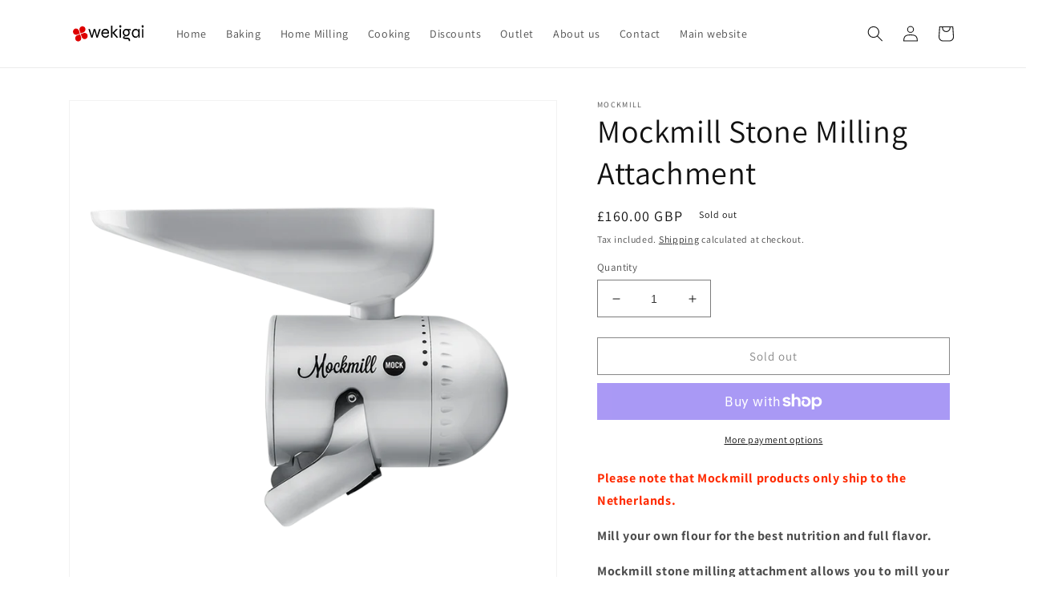

--- FILE ---
content_type: application/javascript
request_url: https://static.klaviyo.com/onsite/js/X8Y3ik/klaviyo.js?company_id=X8Y3ik&shop=wekigai-official-webshop.myshopify.com
body_size: 1738
content:
var KLAVIYO_JS_REGEX=/(\/onsite\/js\/([a-zA-Z]{6})\/klaviyo\.js\?company_id=([a-zA-Z0-9]{6}).*|\/onsite\/js\/klaviyo\.js\?company_id=([a-zA-Z0-9]{6}).*)/;function logFailedKlaviyoJsLoad(e,t,o){var n={metric_group:"onsite",events:[{metric:"klaviyoJsCompanyIdMisMatch",log_to_statsd:!0,log_to_s3:!0,log_to_metrics_service:!1,event_details:{script:e,templated_company_id:t,fastly_forwarded:o,hostname:window.location.hostname}}]};fetch("https://a.klaviyo.com/onsite/track-analytics?company_id=".concat(t),{headers:{accept:"application/json","content-type":"application/json"},referrerPolicy:"strict-origin-when-cross-origin",body:JSON.stringify(n),method:"POST",mode:"cors",credentials:"omit"})}!function(e){var t="X8Y3ik",o=JSON.parse("[]"),n="true"==="True".toLowerCase(),a=JSON.parse("[\u0022is_kservice_billing_enabled\u0022]"),r=new Set(null!=a?a:[]),s=JSON.parse("[\u0022onsite_datadome_enabled\u0022]"),c=new Set(null!=s?s:[]),i="true"==="False".toLowerCase();if(!(document.currentScript&&document.currentScript instanceof HTMLScriptElement&&document.currentScript.src&&document.currentScript.src.match(KLAVIYO_JS_REGEX))||null!==(e=document.currentScript.src)&&void 0!==e&&e.includes(t)||i){var d=window.klaviyoModulesObject;if(window._learnq=window._learnq||[],window.__klKey=window.__klKey||t,d||(window._learnq.push(["account",t]),d={companyId:t,loadTime:new Date,loadedModules:{},loadedCss:{},serverSideRendered:!0,assetSource:"build-preview/commit-daf88b3e5c4a7bb9273456ddc171dacd2c3593e9/",v2Route:n,extendedIdIdentifiers:o,env:"web",featureFlags:r,hotsettings:c},Object.defineProperty(window,"klaviyoModulesObject",{value:d,enumerable:!1})),t===d.companyId&&d.serverSideRendered){var l,p,u,m={},y=document,_=y.head,f=JSON.parse("noModule"in y.createElement("script")||function(){try{return new Function('import("")'),!0}catch(e){return!1}}()?"{\u0022static\u0022: {\u0022js\u0022: [\u0022https://static\u002Dtracking.klaviyo.com/onsite/js/build\u002Dpreview/commit\u002Ddaf88b3e5c4a7bb9273456ddc171dacd2c3593e9/fender_analytics.e5aba8b3a52dc623782c.js?cb\u003D2\u0022, \u0022https://static\u002Dtracking.klaviyo.com/onsite/js/build\u002Dpreview/commit\u002Ddaf88b3e5c4a7bb9273456ddc171dacd2c3593e9/static.5f280103f51ea7c7fff7.js?cb\u003D2\u0022, \u0022https://static.klaviyo.com/onsite/js/build\u002Dpreview/commit\u002Ddaf88b3e5c4a7bb9273456ddc171dacd2c3593e9/runtime.ab356c363794d962b22a.js?cb\u003D2\u0022, \u0022https://static.klaviyo.com/onsite/js/build\u002Dpreview/commit\u002Ddaf88b3e5c4a7bb9273456ddc171dacd2c3593e9/sharedUtils.241fb3ff102554560652.js?cb\u003D2\u0022]}, \u0022signup_forms\u0022: {\u0022js\u0022: [\u0022https://static.klaviyo.com/onsite/js/build\u002Dpreview/commit\u002Ddaf88b3e5c4a7bb9273456ddc171dacd2c3593e9/runtime.ab356c363794d962b22a.js?cb\u003D2\u0022, \u0022https://static.klaviyo.com/onsite/js/build\u002Dpreview/commit\u002Ddaf88b3e5c4a7bb9273456ddc171dacd2c3593e9/sharedUtils.241fb3ff102554560652.js?cb\u003D2\u0022, \u0022https://static.klaviyo.com/onsite/js/build\u002Dpreview/commit\u002Ddaf88b3e5c4a7bb9273456ddc171dacd2c3593e9/vendors~in_app_forms~signup_forms~reviews~event_adapter~telemetry~onsite\u002Dtriggering~customerHubRoot~renderFavoritesButton~renderFavoritesIconButton~renderFaqWidget.c4a654aeb90c3b558d39.js?cb\u003D2\u0022, \u0022https://static.klaviyo.com/onsite/js/build\u002Dpreview/commit\u002Ddaf88b3e5c4a7bb9273456ddc171dacd2c3593e9/vendors~in_app_forms~signup_forms~client_identity~event_adapter~telemetry~onsite\u002Dtriggering.4768afcea6fedb2d7bdb.js?cb\u003D2\u0022, \u0022https://static.klaviyo.com/onsite/js/build\u002Dpreview/commit\u002Ddaf88b3e5c4a7bb9273456ddc171dacd2c3593e9/vendors~in_app_forms~signup_forms~reviews~atlas.0201e888d834a3782e3a.js?cb\u003D2\u0022, \u0022https://static.klaviyo.com/onsite/js/build\u002Dpreview/commit\u002Ddaf88b3e5c4a7bb9273456ddc171dacd2c3593e9/vendors~in_app_forms~signup_forms.8a6cb5252157eea5176a.js?cb\u003D2\u0022, \u0022https://static.klaviyo.com/onsite/js/build\u002Dpreview/commit\u002Ddaf88b3e5c4a7bb9273456ddc171dacd2c3593e9/default~in_app_forms~signup_forms~onsite\u002Dtriggering.421d18510f40c4843ff9.js?cb\u003D2\u0022, \u0022https://static.klaviyo.com/onsite/js/build\u002Dpreview/commit\u002Ddaf88b3e5c4a7bb9273456ddc171dacd2c3593e9/default~in_app_forms~signup_forms.57e6af9c3d135a49b638.js?cb\u003D2\u0022, \u0022https://static.klaviyo.com/onsite/js/build\u002Dpreview/commit\u002Ddaf88b3e5c4a7bb9273456ddc171dacd2c3593e9/signup_forms.41f0ce244a6a10660c82.js?cb\u003D2\u0022]}, \u0022post_identification_sync\u0022: {\u0022js\u0022: [\u0022https://static.klaviyo.com/onsite/js/build\u002Dpreview/commit\u002Ddaf88b3e5c4a7bb9273456ddc171dacd2c3593e9/runtime.ab356c363794d962b22a.js?cb\u003D2\u0022, \u0022https://static.klaviyo.com/onsite/js/build\u002Dpreview/commit\u002Ddaf88b3e5c4a7bb9273456ddc171dacd2c3593e9/sharedUtils.241fb3ff102554560652.js?cb\u003D2\u0022, \u0022https://static\u002Dtracking.klaviyo.com/onsite/js/build\u002Dpreview/commit\u002Ddaf88b3e5c4a7bb9273456ddc171dacd2c3593e9/post_identification_sync.1d099331dabd65ffb917.js?cb\u003D2\u0022]}, \u0022event_adapter\u0022: {\u0022js\u0022: [\u0022https://static.klaviyo.com/onsite/js/build\u002Dpreview/commit\u002Ddaf88b3e5c4a7bb9273456ddc171dacd2c3593e9/runtime.ab356c363794d962b22a.js?cb\u003D2\u0022, \u0022https://static.klaviyo.com/onsite/js/build\u002Dpreview/commit\u002Ddaf88b3e5c4a7bb9273456ddc171dacd2c3593e9/sharedUtils.241fb3ff102554560652.js?cb\u003D2\u0022, \u0022https://static.klaviyo.com/onsite/js/build\u002Dpreview/commit\u002Ddaf88b3e5c4a7bb9273456ddc171dacd2c3593e9/vendors~in_app_forms~signup_forms~reviews~event_adapter~telemetry~onsite\u002Dtriggering~customerHubRoot~renderFavoritesButton~renderFavoritesIconButton~renderFaqWidget.c4a654aeb90c3b558d39.js?cb\u003D2\u0022, \u0022https://static.klaviyo.com/onsite/js/build\u002Dpreview/commit\u002Ddaf88b3e5c4a7bb9273456ddc171dacd2c3593e9/vendors~in_app_forms~signup_forms~client_identity~event_adapter~telemetry~onsite\u002Dtriggering.4768afcea6fedb2d7bdb.js?cb\u003D2\u0022, \u0022https://static.klaviyo.com/onsite/js/build\u002Dpreview/commit\u002Ddaf88b3e5c4a7bb9273456ddc171dacd2c3593e9/vendors~event_adapter~onsite\u002Dback\u002Din\u002Dstock~Render~ClientStore~.3107525c2fe4964fa98b.js?cb\u003D2\u0022, \u0022https://static.klaviyo.com/onsite/js/build\u002Dpreview/commit\u002Ddaf88b3e5c4a7bb9273456ddc171dacd2c3593e9/event_adapter.86d6dd7167fc2265632f.js?cb\u003D2\u0022]}, \u0022telemetry\u0022: {\u0022js\u0022: [\u0022https://static.klaviyo.com/onsite/js/build\u002Dpreview/commit\u002Ddaf88b3e5c4a7bb9273456ddc171dacd2c3593e9/runtime.ab356c363794d962b22a.js?cb\u003D2\u0022, \u0022https://static.klaviyo.com/onsite/js/build\u002Dpreview/commit\u002Ddaf88b3e5c4a7bb9273456ddc171dacd2c3593e9/sharedUtils.241fb3ff102554560652.js?cb\u003D2\u0022, \u0022https://static\u002Dtracking.klaviyo.com/onsite/js/build\u002Dpreview/commit\u002Ddaf88b3e5c4a7bb9273456ddc171dacd2c3593e9/vendors~in_app_forms~signup_forms~reviews~event_adapter~telemetry~onsite\u002Dtriggering~customerHubRoot~renderFavoritesButton~renderFavoritesIconButton~renderFaqWidget.c4a654aeb90c3b558d39.js?cb\u003D2\u0022, \u0022https://static\u002Dtracking.klaviyo.com/onsite/js/build\u002Dpreview/commit\u002Ddaf88b3e5c4a7bb9273456ddc171dacd2c3593e9/vendors~in_app_forms~signup_forms~client_identity~event_adapter~telemetry~onsite\u002Dtriggering.4768afcea6fedb2d7bdb.js?cb\u003D2\u0022, \u0022https://static\u002Dtracking.klaviyo.com/onsite/js/build\u002Dpreview/commit\u002Ddaf88b3e5c4a7bb9273456ddc171dacd2c3593e9/telemetry.22b04343319c0985ad45.js?cb\u003D2\u0022]}}":"{\u0022static\u0022: {\u0022js\u0022: [\u0022https://static\u002Dtracking.klaviyo.com/onsite/js/build\u002Dpreview/commit\u002Ddaf88b3e5c4a7bb9273456ddc171dacd2c3593e9/fender_analytics.c6670ae4aca3f547c70b.js?cb\u003D2\u0022, \u0022https://static\u002Dtracking.klaviyo.com/onsite/js/build\u002Dpreview/commit\u002Ddaf88b3e5c4a7bb9273456ddc171dacd2c3593e9/static.7140ef9888c75ce53d81.js?cb\u003D2\u0022, \u0022https://static.klaviyo.com/onsite/js/build\u002Dpreview/commit\u002Ddaf88b3e5c4a7bb9273456ddc171dacd2c3593e9/runtime.27ea16ae5ab9cc37443c.js?cb\u003D2\u0022, \u0022https://static.klaviyo.com/onsite/js/build\u002Dpreview/commit\u002Ddaf88b3e5c4a7bb9273456ddc171dacd2c3593e9/sharedUtils.976872b42fbe4f321320.js?cb\u003D2\u0022]}, \u0022signup_forms\u0022: {\u0022js\u0022: [\u0022https://static.klaviyo.com/onsite/js/build\u002Dpreview/commit\u002Ddaf88b3e5c4a7bb9273456ddc171dacd2c3593e9/runtime.27ea16ae5ab9cc37443c.js?cb\u003D2\u0022, \u0022https://static.klaviyo.com/onsite/js/build\u002Dpreview/commit\u002Ddaf88b3e5c4a7bb9273456ddc171dacd2c3593e9/sharedUtils.976872b42fbe4f321320.js?cb\u003D2\u0022, \u0022https://static.klaviyo.com/onsite/js/build\u002Dpreview/commit\u002Ddaf88b3e5c4a7bb9273456ddc171dacd2c3593e9/vendors~in_app_forms~signup_forms~reviews~event_adapter~telemetry~onsite\u002Dtriggering~customerHubRoot~renderFavoritesButton~renderFavoritesIconButton~renderFaqWidget.6c8f4a7a8a9850dd3f8c.js?cb\u003D2\u0022, \u0022https://static.klaviyo.com/onsite/js/build\u002Dpreview/commit\u002Ddaf88b3e5c4a7bb9273456ddc171dacd2c3593e9/vendors~in_app_forms~signup_forms~post_identification_sync~web_personalization~reviews~atlas~event_adapter~telemetry.1f329085dd02ba550657.js?cb\u003D2\u0022, \u0022https://static.klaviyo.com/onsite/js/build\u002Dpreview/commit\u002Ddaf88b3e5c4a7bb9273456ddc171dacd2c3593e9/vendors~in_app_forms~signup_forms~client_identity~event_adapter~telemetry~onsite\u002Dtriggering.5ea78d6244c07454e99c.js?cb\u003D2\u0022, \u0022https://static.klaviyo.com/onsite/js/build\u002Dpreview/commit\u002Ddaf88b3e5c4a7bb9273456ddc171dacd2c3593e9/vendors~in_app_forms~signup_forms~reviews~atlas.48dc1c9f0f1e4f9572d4.js?cb\u003D2\u0022, \u0022https://static.klaviyo.com/onsite/js/build\u002Dpreview/commit\u002Ddaf88b3e5c4a7bb9273456ddc171dacd2c3593e9/vendors~in_app_forms~signup_forms.8a6cb5252157eea5176a.js?cb\u003D2\u0022, \u0022https://static.klaviyo.com/onsite/js/build\u002Dpreview/commit\u002Ddaf88b3e5c4a7bb9273456ddc171dacd2c3593e9/default~in_app_forms~signup_forms~onsite\u002Dtriggering.5c04d45d18db99b947dd.js?cb\u003D2\u0022, \u0022https://static.klaviyo.com/onsite/js/build\u002Dpreview/commit\u002Ddaf88b3e5c4a7bb9273456ddc171dacd2c3593e9/default~in_app_forms~signup_forms.28cebbe4bf1793f38226.js?cb\u003D2\u0022, \u0022https://static.klaviyo.com/onsite/js/build\u002Dpreview/commit\u002Ddaf88b3e5c4a7bb9273456ddc171dacd2c3593e9/signup_forms.eb8a1f7aa96738f1700e.js?cb\u003D2\u0022]}, \u0022post_identification_sync\u0022: {\u0022js\u0022: [\u0022https://static.klaviyo.com/onsite/js/build\u002Dpreview/commit\u002Ddaf88b3e5c4a7bb9273456ddc171dacd2c3593e9/runtime.27ea16ae5ab9cc37443c.js?cb\u003D2\u0022, \u0022https://static.klaviyo.com/onsite/js/build\u002Dpreview/commit\u002Ddaf88b3e5c4a7bb9273456ddc171dacd2c3593e9/sharedUtils.976872b42fbe4f321320.js?cb\u003D2\u0022, \u0022https://static\u002Dtracking.klaviyo.com/onsite/js/build\u002Dpreview/commit\u002Ddaf88b3e5c4a7bb9273456ddc171dacd2c3593e9/vendors~in_app_forms~signup_forms~post_identification_sync~web_personalization~reviews~atlas~event_adapter~telemetry.1f329085dd02ba550657.js?cb\u003D2\u0022, \u0022https://static\u002Dtracking.klaviyo.com/onsite/js/build\u002Dpreview/commit\u002Ddaf88b3e5c4a7bb9273456ddc171dacd2c3593e9/post_identification_sync.a2327457992b89f7dbc4.js?cb\u003D2\u0022]}, \u0022event_adapter\u0022: {\u0022js\u0022: [\u0022https://static.klaviyo.com/onsite/js/build\u002Dpreview/commit\u002Ddaf88b3e5c4a7bb9273456ddc171dacd2c3593e9/runtime.27ea16ae5ab9cc37443c.js?cb\u003D2\u0022, \u0022https://static.klaviyo.com/onsite/js/build\u002Dpreview/commit\u002Ddaf88b3e5c4a7bb9273456ddc171dacd2c3593e9/sharedUtils.976872b42fbe4f321320.js?cb\u003D2\u0022, \u0022https://static.klaviyo.com/onsite/js/build\u002Dpreview/commit\u002Ddaf88b3e5c4a7bb9273456ddc171dacd2c3593e9/vendors~in_app_forms~signup_forms~reviews~event_adapter~telemetry~onsite\u002Dtriggering~customerHubRoot~renderFavoritesButton~renderFavoritesIconButton~renderFaqWidget.6c8f4a7a8a9850dd3f8c.js?cb\u003D2\u0022, \u0022https://static.klaviyo.com/onsite/js/build\u002Dpreview/commit\u002Ddaf88b3e5c4a7bb9273456ddc171dacd2c3593e9/vendors~in_app_forms~signup_forms~post_identification_sync~web_personalization~reviews~atlas~event_adapter~telemetry.1f329085dd02ba550657.js?cb\u003D2\u0022, \u0022https://static.klaviyo.com/onsite/js/build\u002Dpreview/commit\u002Ddaf88b3e5c4a7bb9273456ddc171dacd2c3593e9/vendors~in_app_forms~signup_forms~client_identity~event_adapter~telemetry~onsite\u002Dtriggering.5ea78d6244c07454e99c.js?cb\u003D2\u0022, \u0022https://static.klaviyo.com/onsite/js/build\u002Dpreview/commit\u002Ddaf88b3e5c4a7bb9273456ddc171dacd2c3593e9/vendors~event_adapter~onsite\u002Dback\u002Din\u002Dstock~Render~ClientStore~.3107525c2fe4964fa98b.js?cb\u003D2\u0022, \u0022https://static.klaviyo.com/onsite/js/build\u002Dpreview/commit\u002Ddaf88b3e5c4a7bb9273456ddc171dacd2c3593e9/event_adapter.5bcdff0d32c7255c2bd6.js?cb\u003D2\u0022]}, \u0022telemetry\u0022: {\u0022js\u0022: [\u0022https://static.klaviyo.com/onsite/js/build\u002Dpreview/commit\u002Ddaf88b3e5c4a7bb9273456ddc171dacd2c3593e9/runtime.27ea16ae5ab9cc37443c.js?cb\u003D2\u0022, \u0022https://static.klaviyo.com/onsite/js/build\u002Dpreview/commit\u002Ddaf88b3e5c4a7bb9273456ddc171dacd2c3593e9/sharedUtils.976872b42fbe4f321320.js?cb\u003D2\u0022, \u0022https://static\u002Dtracking.klaviyo.com/onsite/js/build\u002Dpreview/commit\u002Ddaf88b3e5c4a7bb9273456ddc171dacd2c3593e9/vendors~in_app_forms~signup_forms~reviews~event_adapter~telemetry~onsite\u002Dtriggering~customerHubRoot~renderFavoritesButton~renderFavoritesIconButton~renderFaqWidget.6c8f4a7a8a9850dd3f8c.js?cb\u003D2\u0022, \u0022https://static\u002Dtracking.klaviyo.com/onsite/js/build\u002Dpreview/commit\u002Ddaf88b3e5c4a7bb9273456ddc171dacd2c3593e9/vendors~in_app_forms~signup_forms~post_identification_sync~web_personalization~reviews~atlas~event_adapter~telemetry.1f329085dd02ba550657.js?cb\u003D2\u0022, \u0022https://static\u002Dtracking.klaviyo.com/onsite/js/build\u002Dpreview/commit\u002Ddaf88b3e5c4a7bb9273456ddc171dacd2c3593e9/vendors~in_app_forms~signup_forms~client_identity~event_adapter~telemetry~onsite\u002Dtriggering.5ea78d6244c07454e99c.js?cb\u003D2\u0022, \u0022https://static\u002Dtracking.klaviyo.com/onsite/js/build\u002Dpreview/commit\u002Ddaf88b3e5c4a7bb9273456ddc171dacd2c3593e9/telemetry.0544d8e33f38757068ee.js?cb\u003D2\u0022]}}"),w=d,v=w.loadedCss,S=w.loadedModules;for(l in f)if(f.hasOwnProperty(l)){var h=f[l];h.js.forEach((function(e){var t=e.split("?")[0];t&&!S[t]&&(j(e),S[t]=(new Date).toISOString())}));var g=h.css;g&&!v[g]&&(p=g,u=void 0,(u=y.createElement("link")).rel="stylesheet",u.href=p,_.appendChild(u),v[g]=(new Date).toISOString())}}else console.warn("Already loaded for account ".concat(d.companyId,". Skipping account ").concat(t,"."))}else{console.warn("Not loading ".concat(document.currentScript.src," for ").concat(t));try{logFailedKlaviyoJsLoad(document.currentScript.src,t,n)}catch(e){console.warn("Error logging klaviyo.js company mismatch")}}function j(e){if(!m[e]){var t=y.createElement("script");t.type="text/javascript",t.async=!0,t.src=e,t.crossOrigin="anonymous",_.appendChild(t),m[e]=!0}}}();


--- FILE ---
content_type: image/svg+xml
request_url: https://shop.wekigai.eu/cdn/shop/files/Wekigai_clover_brandmark_w1.svg?v=1681213628&width=100
body_size: 1517
content:
<?xml version="1.0" encoding="UTF-8" standalone="no"?>
<!DOCTYPE svg PUBLIC "-//W3C//DTD SVG 1.1//EN" "http://www.w3.org/Graphics/SVG/1.1/DTD/svg11.dtd">
<svg width="100%" height="100%" viewBox="0 0 3840 904" version="1.1" xmlns="http://www.w3.org/2000/svg" xmlns:xlink="http://www.w3.org/1999/xlink" xml:space="preserve" xmlns:serif="http://www.serif.com/" style="fill-rule:evenodd;clip-rule:evenodd;stroke-linejoin:round;stroke-miterlimit:2;">
    <g transform="matrix(1,0,0,1,0,-1469.45)">
        <g id="Artboard1" transform="matrix(1,0,0,1,0,1469.45)">
            <rect x="0" y="0" width="3840" height="903.305" style="fill:none;"/>
            <g transform="matrix(13.4102,0,0,13.4102,-19062.4,-3954.02)">
                <g transform="matrix(1,0,0,1,-766.587,-70.2919)">
                    <path d="M2411.26,384.256L2411.35,384.299C2412.25,384.926 2413.03,385.621 2413.69,386.384C2414.69,387.539 2415.45,388.839 2415.96,390.284C2416.47,391.728 2416.72,393.295 2416.72,394.984C2416.72,397.962 2416.09,400.517 2414.83,402.65C2413.56,404.784 2411.88,406.417 2409.79,407.55C2407.72,408.675 2405.47,409.242 2403.05,409.25L2402.99,409.25C2400.59,409.384 2398.74,409.628 2397.43,409.984C2396.11,410.339 2395.46,411.095 2395.46,412.25C2395.46,412.917 2395.71,413.462 2396.22,413.884C2396.74,414.306 2397.5,414.517 2398.53,414.517L2405.46,414.517C2407.77,414.517 2409.88,414.839 2411.79,415.484C2413.7,416.128 2415.24,417.217 2416.39,418.75C2417.55,420.284 2418.13,422.384 2418.13,425.05L2418.13,427.85L2412.79,427.85L2412.79,426.384C2412.79,424.028 2412.18,422.317 2410.96,421.25C2409.74,420.184 2407.9,419.65 2405.46,419.65L2398.79,419.65C2397.33,419.65 2396.05,419.528 2394.96,419.284C2393.87,419.039 2392.97,418.673 2392.26,418.184C2391.55,417.695 2391.01,417.095 2390.66,416.384C2390.3,415.673 2390.13,414.873 2390.13,413.984C2390.13,412.295 2390.64,411.017 2391.66,410.15C2392.68,409.284 2393.95,408.739 2395.46,408.517C2396.35,408.386 2397.22,408.332 2398.06,408.356C2398.12,408.379 2398.18,408.403 2398.25,408.425C2398.22,408.385 2398.17,408.359 2398.06,408.356C2397.46,408.13 2396.87,407.862 2396.29,407.55C2394.18,406.417 2392.47,404.784 2391.16,402.65C2389.85,400.517 2389.19,397.962 2389.19,394.984C2389.19,392.006 2389.84,389.439 2391.13,387.284C2392.41,385.128 2394.1,383.462 2396.19,382.284C2398.28,381.106 2400.55,380.517 2402.99,380.517C2403.75,380.517 2404.47,380.573 2405.16,380.684C2405.85,380.795 2406.5,380.962 2407.13,381.184L2420.66,381.184L2420.66,386.917C2418.75,386.917 2416.85,386.562 2414.96,385.85C2413.61,385.344 2412.41,384.827 2411.35,384.299C2411.32,384.279 2411.29,384.264 2411.26,384.256ZM2329.53,403.784L2334.53,403.784C2334.17,405.962 2333.38,407.906 2332.16,409.617C2330.94,411.328 2329.34,412.684 2327.36,413.684C2325.38,414.684 2323.1,415.184 2320.53,415.184C2317.41,415.184 2314.61,414.439 2312.13,412.95C2309.64,411.462 2307.67,409.417 2306.22,406.817C2304.78,404.217 2304.06,401.25 2304.06,397.917C2304.06,394.584 2304.76,391.606 2306.16,388.984C2307.56,386.362 2309.48,384.295 2311.93,382.784C2314.37,381.273 2317.13,380.517 2320.19,380.517C2323.44,380.517 2326.18,381.239 2328.43,382.684C2330.67,384.128 2332.34,386.239 2333.43,389.017C2334.51,391.795 2334.95,395.206 2334.72,399.25L2309.39,399.25C2309.61,401.428 2310.21,403.339 2311.19,404.984C2312.17,406.628 2313.46,407.906 2315.06,408.817C2316.66,409.728 2318.48,410.184 2320.53,410.184C2322.79,410.184 2324.71,409.595 2326.29,408.417C2327.87,407.239 2328.95,405.695 2329.53,403.784ZM2450.86,403.965L2450.86,404.098C2450.49,405.83 2449.93,407.492 2449.16,409.084C2448.29,410.884 2447.08,412.35 2445.53,413.484C2443.97,414.617 2441.97,415.184 2439.53,415.184C2436.9,415.184 2434.49,414.439 2432.29,412.95C2430.09,411.462 2428.34,409.417 2427.03,406.817C2425.71,404.217 2425.06,401.25 2425.06,397.917C2425.06,394.584 2425.72,391.606 2427.06,388.984C2428.39,386.362 2430.2,384.295 2432.49,382.784C2434.78,381.273 2437.35,380.517 2440.19,380.517C2443.3,380.517 2445.67,381.306 2447.29,382.884C2448.91,384.462 2450.03,386.562 2450.63,389.184C2450.71,389.549 2450.79,389.92 2450.86,390.297L2450.86,381.184L2456.19,381.184L2456.19,414.517L2451.33,414.517L2450.99,410.517C2450.9,409.45 2450.86,408.562 2450.86,407.85L2450.86,404.098C2450.87,404.045 2450.87,404.002 2450.86,403.965ZM2266.61,407.34L2273.66,381.184L2280.13,381.184L2287.05,407.339L2295.46,381.184L2301.26,381.184L2289.72,414.517L2284.72,414.517L2276.86,387.598L2268.99,414.517L2263.99,414.517L2252.53,381.184L2258.33,381.184L2266.61,407.34ZM2376.59,381.184L2381.93,381.184L2381.93,414.517L2376.59,414.517L2376.59,381.184ZM2465.33,381.184L2470.66,381.184L2470.66,414.517L2465.33,414.517L2465.33,381.184ZM2342.39,367.85L2347.72,367.85L2347.72,414.517L2342.39,414.517L2342.39,367.85ZM2355.02,395.978L2371.13,414.517L2364.33,414.517L2347.86,395.917L2362.39,381.184L2369.99,381.184L2355.02,395.978ZM2450.86,397.689C2450.84,395.339 2450.47,393.271 2449.76,391.484C2449.03,389.639 2447.91,388.195 2446.43,387.15C2444.94,386.106 2443.08,385.584 2440.86,385.584C2437.53,385.584 2434.95,386.75 2433.13,389.084C2431.3,391.417 2430.39,394.362 2430.39,397.917C2430.39,400.273 2430.85,402.373 2431.76,404.217C2432.67,406.062 2433.91,407.506 2435.49,408.55C2437.07,409.595 2438.86,410.117 2440.86,410.117C2443.13,410.117 2445,409.562 2446.49,408.45C2447.98,407.339 2449.08,405.862 2449.79,404.017C2450.48,402.234 2450.83,400.275 2450.86,398.139L2450.86,397.917L2450.86,397.689ZM2402.34,409.236C2402.45,409.241 2402.55,409.244 2402.66,409.247C2402.77,409.249 2402.88,409.25 2402.99,409.25L2402.34,409.236ZM2402.99,404.25C2404.46,404.25 2405.83,403.895 2407.09,403.184C2408.36,402.473 2409.39,401.428 2410.19,400.05C2410.99,398.673 2411.39,396.984 2411.39,394.984C2411.39,392.984 2411,391.284 2410.22,389.884C2409.45,388.484 2408.41,387.417 2407.13,386.684C2405.84,385.95 2404.46,385.584 2402.99,385.584C2401.53,385.584 2400.15,385.95 2398.86,386.684C2397.57,387.417 2396.53,388.473 2395.72,389.85C2394.93,391.228 2394.53,392.939 2394.53,394.984C2394.53,396.984 2394.93,398.673 2395.72,400.05C2396.53,401.428 2397.57,402.473 2398.86,403.184C2400.15,403.895 2401.53,404.25 2402.99,404.25ZM2320.39,385.517C2317.64,385.517 2315.33,386.317 2313.46,387.917C2311.59,389.517 2310.35,391.695 2309.72,394.45L2329.26,394.45C2329.08,391.517 2328.14,389.295 2326.43,387.784C2324.71,386.273 2322.7,385.517 2320.39,385.517Z" style="fill-rule:nonzero;"/>
                </g>
                <g transform="matrix(0.719433,-0.245593,0.245593,0.719433,-230.579,583.049)">
                    <g transform="matrix(0.907832,0,0,0.907832,374.205,-32.4229)">
                        <path d="M1997.11,439.694C2006.78,439.694 2014.63,447.543 2014.63,457.211L2014.63,474.727L1997.11,474.727C1987.44,474.727 1979.59,466.878 1979.59,457.211C1979.59,447.543 1987.44,439.694 1997.11,439.694Z" style="fill:rgb(222,0,0);"/>
                    </g>
                    <g transform="matrix(0.907832,0,0,-0.907832,374.205,833.105)">
                        <path d="M1997.11,439.694C2006.78,439.694 2014.63,447.543 2014.63,457.211L2014.63,474.727L1997.11,474.727C1987.44,474.727 1979.59,466.878 1979.59,457.211C1979.59,447.543 1987.44,439.694 1997.11,439.694Z" style="fill:rgb(222,0,0);"/>
                    </g>
                    <g transform="matrix(-0.907832,0,0,0.907832,4035.64,-32.4229)">
                        <path d="M1997.11,439.694C2006.78,439.694 2014.63,447.543 2014.63,457.211L2014.63,474.727L1997.11,474.727C1987.44,474.727 1979.59,466.878 1979.59,457.211C1979.59,447.543 1987.44,439.694 1997.11,439.694Z" style="fill:rgb(222,0,0);"/>
                    </g>
                    <g transform="matrix(-0.907832,0,0,-0.907832,4035.64,833.105)">
                        <path d="M1997.11,439.694C2006.78,439.694 2014.63,447.543 2014.63,457.211L2014.63,474.727L1997.11,474.727C1987.44,474.727 1979.59,466.878 1979.59,457.211C1979.59,447.543 1987.44,439.694 1997.11,439.694Z" style="fill:rgb(222,0,0);"/>
                    </g>
                </g>
                <g transform="matrix(-0.175144,0.175144,0.175144,0.175144,1882.37,-129.322)">
                    <path d="M1997.11,439.694C2006.78,439.694 2014.63,447.543 2014.63,457.211L2014.63,474.727L1997.11,474.727C1987.44,474.727 1979.59,466.878 1979.59,457.211C1979.59,447.543 1987.44,439.694 1997.11,439.694Z"/>
                </g>
                <g transform="matrix(-0.175144,0.175144,0.175144,0.175144,1971.11,-129.322)">
                    <path d="M1997.11,439.694C2006.78,439.694 2014.63,447.543 2014.63,457.211L2014.63,474.727L1997.11,474.727C1987.44,474.727 1979.59,466.878 1979.59,457.211C1979.59,447.543 1987.44,439.694 1997.11,439.694Z"/>
                </g>
            </g>
        </g>
    </g>
</svg>
